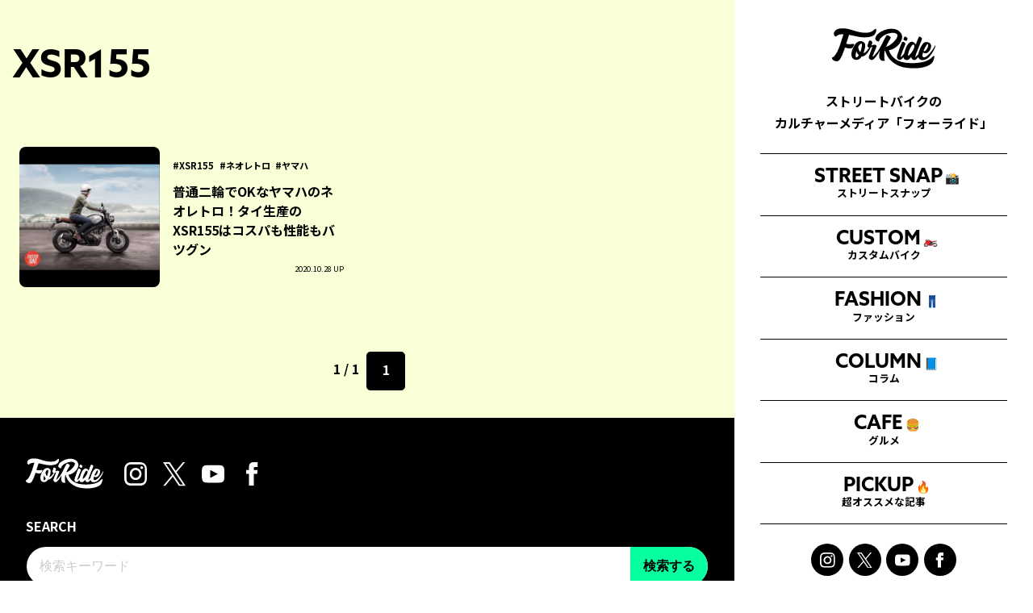

--- FILE ---
content_type: text/html; charset=UTF-8
request_url: https://forride.jp/tag/xsr155
body_size: 11356
content:
<!DOCTYPE html>
<html lang="ja">
<head>
<meta charset="UTF-8">
<meta http-equiv="Content-Type" content="text/html; charset=utf-8" />
<meta name="viewport" content="width=device-width" />
<meta name="google-site-verification" content="rxPC9TY5KqsDmzrOcksNbP699ceQTrscAKg7sWvUV1k" />
<meta name="robots" content="max-image-preview:large">
<link rel="alternate" type="application/rss+xml" href="https://forride.jp/feed">
<title>  XSR155ストリートバイクのカルチャーメディア | forRide(フォーライド)</title>
<link rel="pingback" href="https://forride.jp/xmlrpc.php">
<meta name='robots' content='max-image-preview:large' />
	<style>img:is([sizes="auto" i], [sizes^="auto," i]) { contain-intrinsic-size: 3000px 1500px }</style>
	<link rel='dns-prefetch' href='//www.googletagmanager.com' />
<link rel='dns-prefetch' href='//stats.wp.com' />
<link rel='dns-prefetch' href='//pagead2.googlesyndication.com' />
<script type="text/javascript" id="wpp-js" src="https://forride.jp/wp-content/plugins/wordpress-popular-posts/assets/js/wpp.js?ver=7.3.3" data-sampling="1" data-sampling-rate="100" data-api-url="https://forride.jp/wp-json/wordpress-popular-posts" data-post-id="0" data-token="3c10542699" data-lang="0" data-debug="1"></script>
<link rel="alternate" type="application/rss+xml" title="ストリートバイクのカルチャーメディア | forRide(フォーライド) &raquo; XSR155 タグのフィード" href="https://forride.jp/tag/xsr155/feed" />
<script type="text/javascript">
/* <![CDATA[ */
window._wpemojiSettings = {"baseUrl":"https:\/\/s.w.org\/images\/core\/emoji\/16.0.1\/72x72\/","ext":".png","svgUrl":"https:\/\/s.w.org\/images\/core\/emoji\/16.0.1\/svg\/","svgExt":".svg","source":{"concatemoji":"https:\/\/forride.jp\/wp-includes\/js\/wp-emoji-release.min.js?ver=6.8.3"}};
/*! This file is auto-generated */
!function(s,n){var o,i,e;function c(e){try{var t={supportTests:e,timestamp:(new Date).valueOf()};sessionStorage.setItem(o,JSON.stringify(t))}catch(e){}}function p(e,t,n){e.clearRect(0,0,e.canvas.width,e.canvas.height),e.fillText(t,0,0);var t=new Uint32Array(e.getImageData(0,0,e.canvas.width,e.canvas.height).data),a=(e.clearRect(0,0,e.canvas.width,e.canvas.height),e.fillText(n,0,0),new Uint32Array(e.getImageData(0,0,e.canvas.width,e.canvas.height).data));return t.every(function(e,t){return e===a[t]})}function u(e,t){e.clearRect(0,0,e.canvas.width,e.canvas.height),e.fillText(t,0,0);for(var n=e.getImageData(16,16,1,1),a=0;a<n.data.length;a++)if(0!==n.data[a])return!1;return!0}function f(e,t,n,a){switch(t){case"flag":return n(e,"\ud83c\udff3\ufe0f\u200d\u26a7\ufe0f","\ud83c\udff3\ufe0f\u200b\u26a7\ufe0f")?!1:!n(e,"\ud83c\udde8\ud83c\uddf6","\ud83c\udde8\u200b\ud83c\uddf6")&&!n(e,"\ud83c\udff4\udb40\udc67\udb40\udc62\udb40\udc65\udb40\udc6e\udb40\udc67\udb40\udc7f","\ud83c\udff4\u200b\udb40\udc67\u200b\udb40\udc62\u200b\udb40\udc65\u200b\udb40\udc6e\u200b\udb40\udc67\u200b\udb40\udc7f");case"emoji":return!a(e,"\ud83e\udedf")}return!1}function g(e,t,n,a){var r="undefined"!=typeof WorkerGlobalScope&&self instanceof WorkerGlobalScope?new OffscreenCanvas(300,150):s.createElement("canvas"),o=r.getContext("2d",{willReadFrequently:!0}),i=(o.textBaseline="top",o.font="600 32px Arial",{});return e.forEach(function(e){i[e]=t(o,e,n,a)}),i}function t(e){var t=s.createElement("script");t.src=e,t.defer=!0,s.head.appendChild(t)}"undefined"!=typeof Promise&&(o="wpEmojiSettingsSupports",i=["flag","emoji"],n.supports={everything:!0,everythingExceptFlag:!0},e=new Promise(function(e){s.addEventListener("DOMContentLoaded",e,{once:!0})}),new Promise(function(t){var n=function(){try{var e=JSON.parse(sessionStorage.getItem(o));if("object"==typeof e&&"number"==typeof e.timestamp&&(new Date).valueOf()<e.timestamp+604800&&"object"==typeof e.supportTests)return e.supportTests}catch(e){}return null}();if(!n){if("undefined"!=typeof Worker&&"undefined"!=typeof OffscreenCanvas&&"undefined"!=typeof URL&&URL.createObjectURL&&"undefined"!=typeof Blob)try{var e="postMessage("+g.toString()+"("+[JSON.stringify(i),f.toString(),p.toString(),u.toString()].join(",")+"));",a=new Blob([e],{type:"text/javascript"}),r=new Worker(URL.createObjectURL(a),{name:"wpTestEmojiSupports"});return void(r.onmessage=function(e){c(n=e.data),r.terminate(),t(n)})}catch(e){}c(n=g(i,f,p,u))}t(n)}).then(function(e){for(var t in e)n.supports[t]=e[t],n.supports.everything=n.supports.everything&&n.supports[t],"flag"!==t&&(n.supports.everythingExceptFlag=n.supports.everythingExceptFlag&&n.supports[t]);n.supports.everythingExceptFlag=n.supports.everythingExceptFlag&&!n.supports.flag,n.DOMReady=!1,n.readyCallback=function(){n.DOMReady=!0}}).then(function(){return e}).then(function(){var e;n.supports.everything||(n.readyCallback(),(e=n.source||{}).concatemoji?t(e.concatemoji):e.wpemoji&&e.twemoji&&(t(e.twemoji),t(e.wpemoji)))}))}((window,document),window._wpemojiSettings);
/* ]]> */
</script>
<style id='wp-emoji-styles-inline-css' type='text/css'>

	img.wp-smiley, img.emoji {
		display: inline !important;
		border: none !important;
		box-shadow: none !important;
		height: 1em !important;
		width: 1em !important;
		margin: 0 0.07em !important;
		vertical-align: -0.1em !important;
		background: none !important;
		padding: 0 !important;
	}
</style>
<link rel='stylesheet' id='wp-block-library-css' href='https://forride.jp/wp-includes/css/dist/block-library/style.min.css?ver=6.8.3' type='text/css' media='all' />
<style id='classic-theme-styles-inline-css' type='text/css'>
/*! This file is auto-generated */
.wp-block-button__link{color:#fff;background-color:#32373c;border-radius:9999px;box-shadow:none;text-decoration:none;padding:calc(.667em + 2px) calc(1.333em + 2px);font-size:1.125em}.wp-block-file__button{background:#32373c;color:#fff;text-decoration:none}
</style>
<link rel='stylesheet' id='mediaelement-css' href='https://forride.jp/wp-includes/js/mediaelement/mediaelementplayer-legacy.min.css?ver=4.2.17' type='text/css' media='all' />
<link rel='stylesheet' id='wp-mediaelement-css' href='https://forride.jp/wp-includes/js/mediaelement/wp-mediaelement.min.css?ver=6.8.3' type='text/css' media='all' />
<style id='jetpack-sharing-buttons-style-inline-css' type='text/css'>
.jetpack-sharing-buttons__services-list{display:flex;flex-direction:row;flex-wrap:wrap;gap:0;list-style-type:none;margin:5px;padding:0}.jetpack-sharing-buttons__services-list.has-small-icon-size{font-size:12px}.jetpack-sharing-buttons__services-list.has-normal-icon-size{font-size:16px}.jetpack-sharing-buttons__services-list.has-large-icon-size{font-size:24px}.jetpack-sharing-buttons__services-list.has-huge-icon-size{font-size:36px}@media print{.jetpack-sharing-buttons__services-list{display:none!important}}.editor-styles-wrapper .wp-block-jetpack-sharing-buttons{gap:0;padding-inline-start:0}ul.jetpack-sharing-buttons__services-list.has-background{padding:1.25em 2.375em}
</style>
<style id='global-styles-inline-css' type='text/css'>
:root{--wp--preset--aspect-ratio--square: 1;--wp--preset--aspect-ratio--4-3: 4/3;--wp--preset--aspect-ratio--3-4: 3/4;--wp--preset--aspect-ratio--3-2: 3/2;--wp--preset--aspect-ratio--2-3: 2/3;--wp--preset--aspect-ratio--16-9: 16/9;--wp--preset--aspect-ratio--9-16: 9/16;--wp--preset--color--black: #000000;--wp--preset--color--cyan-bluish-gray: #abb8c3;--wp--preset--color--white: #ffffff;--wp--preset--color--pale-pink: #f78da7;--wp--preset--color--vivid-red: #cf2e2e;--wp--preset--color--luminous-vivid-orange: #ff6900;--wp--preset--color--luminous-vivid-amber: #fcb900;--wp--preset--color--light-green-cyan: #7bdcb5;--wp--preset--color--vivid-green-cyan: #00d084;--wp--preset--color--pale-cyan-blue: #8ed1fc;--wp--preset--color--vivid-cyan-blue: #0693e3;--wp--preset--color--vivid-purple: #9b51e0;--wp--preset--gradient--vivid-cyan-blue-to-vivid-purple: linear-gradient(135deg,rgba(6,147,227,1) 0%,rgb(155,81,224) 100%);--wp--preset--gradient--light-green-cyan-to-vivid-green-cyan: linear-gradient(135deg,rgb(122,220,180) 0%,rgb(0,208,130) 100%);--wp--preset--gradient--luminous-vivid-amber-to-luminous-vivid-orange: linear-gradient(135deg,rgba(252,185,0,1) 0%,rgba(255,105,0,1) 100%);--wp--preset--gradient--luminous-vivid-orange-to-vivid-red: linear-gradient(135deg,rgba(255,105,0,1) 0%,rgb(207,46,46) 100%);--wp--preset--gradient--very-light-gray-to-cyan-bluish-gray: linear-gradient(135deg,rgb(238,238,238) 0%,rgb(169,184,195) 100%);--wp--preset--gradient--cool-to-warm-spectrum: linear-gradient(135deg,rgb(74,234,220) 0%,rgb(151,120,209) 20%,rgb(207,42,186) 40%,rgb(238,44,130) 60%,rgb(251,105,98) 80%,rgb(254,248,76) 100%);--wp--preset--gradient--blush-light-purple: linear-gradient(135deg,rgb(255,206,236) 0%,rgb(152,150,240) 100%);--wp--preset--gradient--blush-bordeaux: linear-gradient(135deg,rgb(254,205,165) 0%,rgb(254,45,45) 50%,rgb(107,0,62) 100%);--wp--preset--gradient--luminous-dusk: linear-gradient(135deg,rgb(255,203,112) 0%,rgb(199,81,192) 50%,rgb(65,88,208) 100%);--wp--preset--gradient--pale-ocean: linear-gradient(135deg,rgb(255,245,203) 0%,rgb(182,227,212) 50%,rgb(51,167,181) 100%);--wp--preset--gradient--electric-grass: linear-gradient(135deg,rgb(202,248,128) 0%,rgb(113,206,126) 100%);--wp--preset--gradient--midnight: linear-gradient(135deg,rgb(2,3,129) 0%,rgb(40,116,252) 100%);--wp--preset--font-size--small: 13px;--wp--preset--font-size--medium: 20px;--wp--preset--font-size--large: 36px;--wp--preset--font-size--x-large: 42px;--wp--preset--spacing--20: 0.44rem;--wp--preset--spacing--30: 0.67rem;--wp--preset--spacing--40: 1rem;--wp--preset--spacing--50: 1.5rem;--wp--preset--spacing--60: 2.25rem;--wp--preset--spacing--70: 3.38rem;--wp--preset--spacing--80: 5.06rem;--wp--preset--shadow--natural: 6px 6px 9px rgba(0, 0, 0, 0.2);--wp--preset--shadow--deep: 12px 12px 50px rgba(0, 0, 0, 0.4);--wp--preset--shadow--sharp: 6px 6px 0px rgba(0, 0, 0, 0.2);--wp--preset--shadow--outlined: 6px 6px 0px -3px rgba(255, 255, 255, 1), 6px 6px rgba(0, 0, 0, 1);--wp--preset--shadow--crisp: 6px 6px 0px rgba(0, 0, 0, 1);}:where(.is-layout-flex){gap: 0.5em;}:where(.is-layout-grid){gap: 0.5em;}body .is-layout-flex{display: flex;}.is-layout-flex{flex-wrap: wrap;align-items: center;}.is-layout-flex > :is(*, div){margin: 0;}body .is-layout-grid{display: grid;}.is-layout-grid > :is(*, div){margin: 0;}:where(.wp-block-columns.is-layout-flex){gap: 2em;}:where(.wp-block-columns.is-layout-grid){gap: 2em;}:where(.wp-block-post-template.is-layout-flex){gap: 1.25em;}:where(.wp-block-post-template.is-layout-grid){gap: 1.25em;}.has-black-color{color: var(--wp--preset--color--black) !important;}.has-cyan-bluish-gray-color{color: var(--wp--preset--color--cyan-bluish-gray) !important;}.has-white-color{color: var(--wp--preset--color--white) !important;}.has-pale-pink-color{color: var(--wp--preset--color--pale-pink) !important;}.has-vivid-red-color{color: var(--wp--preset--color--vivid-red) !important;}.has-luminous-vivid-orange-color{color: var(--wp--preset--color--luminous-vivid-orange) !important;}.has-luminous-vivid-amber-color{color: var(--wp--preset--color--luminous-vivid-amber) !important;}.has-light-green-cyan-color{color: var(--wp--preset--color--light-green-cyan) !important;}.has-vivid-green-cyan-color{color: var(--wp--preset--color--vivid-green-cyan) !important;}.has-pale-cyan-blue-color{color: var(--wp--preset--color--pale-cyan-blue) !important;}.has-vivid-cyan-blue-color{color: var(--wp--preset--color--vivid-cyan-blue) !important;}.has-vivid-purple-color{color: var(--wp--preset--color--vivid-purple) !important;}.has-black-background-color{background-color: var(--wp--preset--color--black) !important;}.has-cyan-bluish-gray-background-color{background-color: var(--wp--preset--color--cyan-bluish-gray) !important;}.has-white-background-color{background-color: var(--wp--preset--color--white) !important;}.has-pale-pink-background-color{background-color: var(--wp--preset--color--pale-pink) !important;}.has-vivid-red-background-color{background-color: var(--wp--preset--color--vivid-red) !important;}.has-luminous-vivid-orange-background-color{background-color: var(--wp--preset--color--luminous-vivid-orange) !important;}.has-luminous-vivid-amber-background-color{background-color: var(--wp--preset--color--luminous-vivid-amber) !important;}.has-light-green-cyan-background-color{background-color: var(--wp--preset--color--light-green-cyan) !important;}.has-vivid-green-cyan-background-color{background-color: var(--wp--preset--color--vivid-green-cyan) !important;}.has-pale-cyan-blue-background-color{background-color: var(--wp--preset--color--pale-cyan-blue) !important;}.has-vivid-cyan-blue-background-color{background-color: var(--wp--preset--color--vivid-cyan-blue) !important;}.has-vivid-purple-background-color{background-color: var(--wp--preset--color--vivid-purple) !important;}.has-black-border-color{border-color: var(--wp--preset--color--black) !important;}.has-cyan-bluish-gray-border-color{border-color: var(--wp--preset--color--cyan-bluish-gray) !important;}.has-white-border-color{border-color: var(--wp--preset--color--white) !important;}.has-pale-pink-border-color{border-color: var(--wp--preset--color--pale-pink) !important;}.has-vivid-red-border-color{border-color: var(--wp--preset--color--vivid-red) !important;}.has-luminous-vivid-orange-border-color{border-color: var(--wp--preset--color--luminous-vivid-orange) !important;}.has-luminous-vivid-amber-border-color{border-color: var(--wp--preset--color--luminous-vivid-amber) !important;}.has-light-green-cyan-border-color{border-color: var(--wp--preset--color--light-green-cyan) !important;}.has-vivid-green-cyan-border-color{border-color: var(--wp--preset--color--vivid-green-cyan) !important;}.has-pale-cyan-blue-border-color{border-color: var(--wp--preset--color--pale-cyan-blue) !important;}.has-vivid-cyan-blue-border-color{border-color: var(--wp--preset--color--vivid-cyan-blue) !important;}.has-vivid-purple-border-color{border-color: var(--wp--preset--color--vivid-purple) !important;}.has-vivid-cyan-blue-to-vivid-purple-gradient-background{background: var(--wp--preset--gradient--vivid-cyan-blue-to-vivid-purple) !important;}.has-light-green-cyan-to-vivid-green-cyan-gradient-background{background: var(--wp--preset--gradient--light-green-cyan-to-vivid-green-cyan) !important;}.has-luminous-vivid-amber-to-luminous-vivid-orange-gradient-background{background: var(--wp--preset--gradient--luminous-vivid-amber-to-luminous-vivid-orange) !important;}.has-luminous-vivid-orange-to-vivid-red-gradient-background{background: var(--wp--preset--gradient--luminous-vivid-orange-to-vivid-red) !important;}.has-very-light-gray-to-cyan-bluish-gray-gradient-background{background: var(--wp--preset--gradient--very-light-gray-to-cyan-bluish-gray) !important;}.has-cool-to-warm-spectrum-gradient-background{background: var(--wp--preset--gradient--cool-to-warm-spectrum) !important;}.has-blush-light-purple-gradient-background{background: var(--wp--preset--gradient--blush-light-purple) !important;}.has-blush-bordeaux-gradient-background{background: var(--wp--preset--gradient--blush-bordeaux) !important;}.has-luminous-dusk-gradient-background{background: var(--wp--preset--gradient--luminous-dusk) !important;}.has-pale-ocean-gradient-background{background: var(--wp--preset--gradient--pale-ocean) !important;}.has-electric-grass-gradient-background{background: var(--wp--preset--gradient--electric-grass) !important;}.has-midnight-gradient-background{background: var(--wp--preset--gradient--midnight) !important;}.has-small-font-size{font-size: var(--wp--preset--font-size--small) !important;}.has-medium-font-size{font-size: var(--wp--preset--font-size--medium) !important;}.has-large-font-size{font-size: var(--wp--preset--font-size--large) !important;}.has-x-large-font-size{font-size: var(--wp--preset--font-size--x-large) !important;}
:where(.wp-block-post-template.is-layout-flex){gap: 1.25em;}:where(.wp-block-post-template.is-layout-grid){gap: 1.25em;}
:where(.wp-block-columns.is-layout-flex){gap: 2em;}:where(.wp-block-columns.is-layout-grid){gap: 2em;}
:root :where(.wp-block-pullquote){font-size: 1.5em;line-height: 1.6;}
</style>
<link rel='stylesheet' id='contact-form-7-css' href='https://forride.jp/wp-content/plugins/contact-form-7/includes/css/styles.css?ver=6.1.1' type='text/css' media='all' />
<link rel='stylesheet' id='ez-toc-css' href='https://forride.jp/wp-content/plugins/easy-table-of-contents/assets/css/screen.min.css?ver=2.0.76' type='text/css' media='all' />
<style id='ez-toc-inline-css' type='text/css'>
div#ez-toc-container .ez-toc-title {font-size: 120%;}div#ez-toc-container .ez-toc-title {font-weight: 500;}div#ez-toc-container ul li , div#ez-toc-container ul li a {font-size: 95%;}div#ez-toc-container ul li , div#ez-toc-container ul li a {font-weight: 500;}div#ez-toc-container nav ul ul li {font-size: 90%;}
.ez-toc-container-direction {direction: ltr;}.ez-toc-counter ul {direction: ltr;counter-reset: item ;}.ez-toc-counter nav ul li a::before {content: counter(item, numeric) '. ';margin-right: .2em; counter-increment: item;flex-grow: 0;flex-shrink: 0;float: left; }.ez-toc-widget-direction {direction: ltr;}.ez-toc-widget-container ul {direction: ltr;counter-reset: item ;}.ez-toc-widget-container nav ul li a::before {content: counter(item, numeric) '. ';margin-right: .2em; counter-increment: item;flex-grow: 0;flex-shrink: 0;float: left; }
</style>
<link rel='stylesheet' id='wordpress-popular-posts-css-css' href='https://forride.jp/wp-content/plugins/wordpress-popular-posts/assets/css/wpp.css?ver=7.3.3' type='text/css' media='all' />
<link rel='stylesheet' id='wp-pagenavi-css' href='https://forride.jp/wp-content/plugins/wp-pagenavi/pagenavi-css.css?ver=2.70' type='text/css' media='all' />

<!-- Site Kit によって追加された Google タグ（gtag.js）スニペット -->
<!-- Google アナリティクス スニペット (Site Kit が追加) -->
<script type="text/javascript" src="https://www.googletagmanager.com/gtag/js?id=G-C4XHM2KBW6" id="google_gtagjs-js" async></script>
<script type="text/javascript" id="google_gtagjs-js-after">
/* <![CDATA[ */
window.dataLayer = window.dataLayer || [];function gtag(){dataLayer.push(arguments);}
gtag("set","linker",{"domains":["forride.jp"]});
gtag("js", new Date());
gtag("set", "developer_id.dZTNiMT", true);
gtag("config", "G-C4XHM2KBW6");
/* ]]> */
</script>
<link rel="https://api.w.org/" href="https://forride.jp/wp-json/" /><link rel="alternate" title="JSON" type="application/json" href="https://forride.jp/wp-json/wp/v2/tags/2755" /><link rel="EditURI" type="application/rsd+xml" title="RSD" href="https://forride.jp/xmlrpc.php?rsd" />
<meta name="generator" content="WordPress 6.8.3" />
<meta name="generator" content="Site Kit by Google 1.161.0" />	<style>img#wpstats{display:none}</style>
		            <style id="wpp-loading-animation-styles">@-webkit-keyframes bgslide{from{background-position-x:0}to{background-position-x:-200%}}@keyframes bgslide{from{background-position-x:0}to{background-position-x:-200%}}.wpp-widget-block-placeholder,.wpp-shortcode-placeholder{margin:0 auto;width:60px;height:3px;background:#dd3737;background:linear-gradient(90deg,#dd3737 0%,#571313 10%,#dd3737 100%);background-size:200% auto;border-radius:3px;-webkit-animation:bgslide 1s infinite linear;animation:bgslide 1s infinite linear}</style>
            
<!-- Site Kit が追加した Google AdSense メタタグ -->
<meta name="google-adsense-platform-account" content="ca-host-pub-2644536267352236">
<meta name="google-adsense-platform-domain" content="sitekit.withgoogle.com">
<!-- Site Kit が追加した End Google AdSense メタタグ -->

<!-- Google AdSense スニペット (Site Kit が追加) -->
<script type="text/javascript" async="async" src="https://pagead2.googlesyndication.com/pagead/js/adsbygoogle.js?client=ca-pub-2185262063861903&amp;host=ca-host-pub-2644536267352236" crossorigin="anonymous"></script>

<!-- (ここまで) Google AdSense スニペット (Site Kit が追加) -->
<link rel="icon" href="https://forride.jp/wp-content/uploads/2024/08/cropped-favicon-32x32.jpg" sizes="32x32" />
<link rel="icon" href="https://forride.jp/wp-content/uploads/2024/08/cropped-favicon-192x192.jpg" sizes="192x192" />
<link rel="apple-touch-icon" href="https://forride.jp/wp-content/uploads/2024/08/cropped-favicon-180x180.jpg" />
<meta name="msapplication-TileImage" content="https://forride.jp/wp-content/uploads/2024/08/cropped-favicon-270x270.jpg" />

<!-- FONT ----------------->
<link rel="preconnect" href="https://fonts.googleapis.com">
<link rel="preconnect" href="https://fonts.gstatic.com" crossorigin>
<link href="https://fonts.googleapis.com/css2?family=Noto+Sans+JP:wght@100..900&display=swap" rel="stylesheet">
<link href="https://fonts.googleapis.com/css2?family=Oswald:wght@200..700&display=swap" rel="stylesheet">
<link rel="stylesheet" href="https://use.typekit.net/vrs0pxc.css">

<!-- CSS ------------------>
<link rel="stylesheet" href="https://forride.jp/wp-content/themes/forride_2024/style.css">
<link rel="stylesheet" href="https://forride.jp/wp-content/themes/forride_2024/css/content.css?1">
<link rel="stylesheet" href="https://forride.jp/wp-content/themes/forride_2024/css/pc.css?1">

<!-- JS ------------------->
<script src="https://code.jquery.com/jquery-3.7.1.min.js" integrity="sha256-/JqT3SQfawRcv/BIHPThkBvs0OEvtFFmqPF/lYI/Cxo=" crossorigin="anonymous"></script>
<script src="https://forride.jp/wp-content/themes/forride_2024/js/common.js?8"></script>
<script defer src="https://forride.jp/wp-content/themes/forride_2024/js/slick.js"></script>
<link rel="stylesheet" href="https://forride.jp/wp-content/themes/forride_2024/js/slick.css">
<link rel="stylesheet" href="https://forride.jp/wp-content/themes/forride_2024/js/slick-theme.css">
<script src="https://unpkg.com/scrollreveal"></script>

<script>window.googletag = window.googletag || {cmd: []};
googletag.cmd.push(function() {
googletag.defineSlot('/21153358,22569244943/99738', [[1, 1], [300, 250], [336, 280]], 'div-gpt-ad-1598255985299-0').addService(googletag.pubads());
googletag.defineSlot('/21153358,22569244943/99739', [[1, 1], [300, 600]], 'div-gpt-ad-1598256012219-0').addService(googletag.pubads());
googletag.defineSlot('/21153358,22569244943/99740', [[1, 1], [300, 250], [336, 280]], 'div-gpt-ad-1598256039685-0').addService(googletag.pubads());
googletag.defineSlot('/21153358,22569244943/99741', [[1, 1], [300, 250], [336, 280]], 'div-gpt-ad-1598256066764-0').addService(googletag.pubads());
googletag.defineSlot('/21153358,22569244943/99742', [[1, 1], [300, 250], [336, 280]], 'div-gpt-ad-1598256096516-0').addService(googletag.pubads());
googletag.defineSlot('/21153358,22569244943/99743', [[1, 1], [300, 250], [336, 280]], 'div-gpt-ad-1598256120826-0').addService(googletag.pubads());
googletag.defineSlot('/21153358,22569244943/99744', [[1, 1], [300, 250], [336, 280]], 'div-gpt-ad-1598256149040-0').addService(googletag.pubads());
googletag.defineSlot('/21153358,22569244943/99745', [[1, 1], [300, 250], [336, 280]], 'div-gpt-ad-1598256176704-0').addService(googletag.pubads());
googletag.defineSlot('/21153358,22569244943/99746', [[1, 1], [300, 250], [336, 280]], 'div-gpt-ad-1598256210526-0').addService(googletag.pubads());
googletag.defineSlot('/21153358,22569244943/99747', [[1, 1], [300, 250], [336, 280]], 'div-gpt-ad-1598256248882-0').addService(googletag.pubads());
googletag.defineSlot('/21153358,22569244943/99748', [[1, 1], [300, 250], [336, 280]], 'div-gpt-ad-1598256277109-0').addService(googletag.pubads());
googletag.defineSlot('/21153358,22569244943/99749', [[1, 1], [300, 250], [336, 280]], 'div-gpt-ad-1598256304347-0').addService(googletag.pubads());
googletag.defineSlot('/21153358,22569244943/99750', [[1, 1], [300, 250], [336, 280]], 'div-gpt-ad-1598256333031-0').addService(googletag.pubads());
googletag.pubads().enableSingleRequest();
googletag.enableServices();
});</script>

<script type="text/javascript">
    (function() {
        var pa = document.createElement('script'); pa.type = 'text/javascript'; pa.charset = "utf-8"; pa.async = true;
        pa.src = window.location.protocol + "//api.popin.cc/searchbox/forride.js";
        var s = document.getElementsByTagName('script')[0]; s.parentNode.insertBefore(pa, s);
    })();
</script>

<meta name="p:domain_verify" content="421275f9825453ee061c2d5ad982c154"/>
<meta name="facebook-domain-verification" content="uyztktv116us2viszu5gefxpkx07gn" />

<script src="https://cdn.onesignal.com/sdks/OneSignalSDK.js" async=""></script>
<script>
  window.OneSignal = window.OneSignal || [];
  OneSignal.push(function() {
    OneSignal.init({
      appId: "6e84fca8-e433-4b58-ae1d-481ebb5bd152",
    });
  });
</script>
</head>

<body class="archive tag tag-xsr155 tag-2755 wp-theme-forride_2024 is-slide group-blog" id="page-animate__">
<div id="fb-root"></div>

<script>$(function(d, s, id) {
  var js, fjs = d.getElementsByTagName(s)[0];
  if (d.getElementById(id)) return;
  js = d.createElement(s); js.id = id;
  js.src = 'https://connect.facebook.net/ja_JP/sdk.js#xfbml=1&version=v3.2&appId=1878236072294045';
  fjs.parentNode.insertBefore(js, fjs);
}(document, 'script', 'facebook-jssdk'));</script>
<script>
  fbq('track', 'SubmitApplication');
</script>

<div id="wrapper">
    <div class="mask menu" onclick="Menu.Swap()"></div>
    <header id="header">
        <h1>
            <a href="https://forride.jp">
                                    <img src="https://forride.jp/wp-content/themes/forride_2024/images/logo.svg" alt="ストリートバイクのカルチャーメディア | forRide(フォーライド)">
                            </a>
        </h1>
        <div class="menu-trigger" onclick="Menu.Swap()">
            <div>
                <span></span>
                <span></span>
                <span></span>
            </div>
        </div>
        <nav id="nav">
            <div class="content">
                <h1><a href="https://forride.jp"><img src="https://forride.jp/wp-content/themes/forride_2024/images/logo.svg" alt="ストリートバイクのカルチャーメディア | forRide(フォーライド)"></a></h1>
                <p>ストリートバイクの<br>カルチャーメディア「フォーライド」</p>
                <div class="nav-list">
                    <ul class="menu">
    <li class="nav-snap">
        <a href="https://forride.jp/category/snap/"><span>STREET SNAP<i class="emoji">📸</i></span><small>ストリートスナップ</small></a>
    </li>
    <li class="nav-custom">
        <a href="https://forride.jp/category/custom/"><span>CUSTOM<i class="emoji">🏍</i></span><small>カスタムバイク</small></a>
    </li>
    <li class="nav-fashion">
        <a href="https://forride.jp/category/fashion/"><span>FASHION<i class="emoji">👖</i></span><small>ファッション</small></a>
    </li>
    <li class="nav-column">
        <a href="https://forride.jp/category/column/"><span>COLUMN<i class="emoji">📘</i></span><small>コラム</small></a>
    </li>
    <li class="nav-eat">
        <a href="https://forride.jp/category/eat/"><span>CAFE<i class="emoji">🍔</i></span><small>グルメ</small></a>
    </li>
    <li class="nav-pickup">
        <a href="https://forride.jp/category/pickup/"><span>PICKUP<i class="emoji">🔥</i></span><small>超オススメな記事</small></a>
    </li>
    <!--li class="nav-event">
        <a href="https://forride.jp/category/event/"><span>EVENT<i class="emoji">🗓️</i></span><small>イベント</small></a>
    </li-->
</ul>                </div>
                <div class="sns">
                    <ul>
                        <li><a target="_blank" href="https://www.instagram.com/for4ride/" title="ストリートバイクのカルチャーメディア | forRide(フォーライド) Instagram"><img src="https://forride.jp/wp-content/themes/forride_2024/images/icon-instagram.svg" alt="ストリートバイクのカルチャーメディア | forRide(フォーライド) Instagram"></a></li>
                        <li><a target="_blank" href="https://x.com/for4ride" title="ストリートバイクのカルチャーメディア | forRide(フォーライド) X"><img src="https://forride.jp/wp-content/themes/forride_2024/images/icon-x.svg" alt="ストリートバイクのカルチャーメディア | forRide(フォーライド) X"></a></li>
                        <li><a target="_blank" href="https://www.youtube.com/channel/UCHPsd2LZqY1lBbi0Yif2x-g" title="ストリートバイクのカルチャーメディア | forRide(フォーライド) YouTube"><img src="https://forride.jp/wp-content/themes/forride_2024/images/icon-youtube.svg" alt="ストリートバイクのカルチャーメディア | forRide(フォーライド) YouTube"></a></li>
                        <li><a target="_blank" href="https://www.facebook.com/forridemedia" title="ストリートバイクのカルチャーメディア | forRide(フォーライド) Facebook"><img src="https://forride.jp/wp-content/themes/forride_2024/images/icon-facebook.svg" alt="ストリートバイクのカルチャーメディア | forRide(フォーライド) Facebook"></a></li>
                    </ul>
                </div>
                <div class="search"><div class="searchform">
	<form method="get" id="searchform" class="" action="https://forride.jp">
		<button id="searchsubmit" type="submit">検索する</button>
		<input type="search" class="field" name="s" id="s" placeholder="検索キーワード" value="">
		<input type="hidden" value="post" name="post_type" id="post_type">
	</form>
</div></div>
                <!--div class="tags">
                    <ul class="tags-list">
	<li><a href="https://forride.jp/tag/honda">ホンダ</a></li>
	<li><a href="https://forride.jp/tag/yamaha">ヤマハ</a></li>
	<li><a href="https://forride.jp/tag/kawasaki">カワサキ</a></li>
	<li><a href="https://forride.jp/tag/suzuki">スズキ</a></li>
	<li><a href="https://forride.jp/tag/bmw-motorrad">BMWモトラッド</a></li>
	<li><a href="https://forride.jp/tag/harley-davidson">ハーレー</a></li>
	<li><a href="https://forride.jp/tag/ducati">ドゥカティ</a></li>
	<li><a href="https://forride.jp/tag/triumph">トライアンフ</a></li>
	<li><a href="https://forride.jp/tag/moto-guzzi">モトグッツィ</a></li>
	<li><a href="https://forride.jp/tag/ベスパ">ベスパ</a></li>
	<li><a href="https://forride.jp/tag/ktm">KTM</a></li>
	<li><a href="https://forride.jp/tag/mv-agsta">MVアグスタ</a></li>
	<li><a href="https://forride.jp/tag/royal-enfield">ロイヤルエンフィールド</a></li>
	<li><a href="https://forride.jp/tag/husqvarna">ハスクバーナ</a></li>
	<li><a href="https://forride.jp/tag/norton">ノートン</a></li>
	
	<li><a href="https://forride.jp/tag/ツーリング">ツーリング</a></li>
	<li><a href="https://forride.jp/tag/バイク初心者">バイク初心者</a></li>
	<li><a href="https://forride.jp/tag/イベント">イベント</a></li>
	<li><a href="https://forride.jp/tag/電動バイク">電動バイク</a></li>
	<li><a href="https://forride.jp/tag/オフロード">オフロード</a></li>
	<li><a href="https://forride.jp/tag/カフェレーサー">カフェレーサー</a></li>
	<li><a href="https://forride.jp/tag/スクーター">スクーター</a></li>
	<li><a href="https://forride.jp/tag/メンテナンス">メンテナンス</a></li>
	<li><a href="https://forride.jp/tag/ビンテージ">ビンテージ</a></li>
	<li><a href="https://forride.jp/tag/ヘルメット">ヘルメット</a></li>
	<li><a href="https://forride.jp/tag/スーパースポーツ">スーパースポーツ</a></li>
	<li><a href="https://forride.jp/tag/キャンプ">キャンプ</a></li>
	<li><a href="https://forride.jp/tag/オシャレ">オシャレ</a></li>
	<li><a href="https://forride.jp/tag/スクランブラー">スクランブラー</a></li>
	<li><a href="https://forride.jp/tag/アウトドア">アウトドア</a></li>
	<li><a href="https://forride.jp/tag/DIY">DIY</a></li>
	<li><a href="https://forride.jp/tag/クラシック">クラシック</a></li>
	<li><a href="https://forride.jp/tag/旧車">旧車</a></li>
	<li><a href="https://forride.jp/tag/タイヤ">タイヤ</a></li>
	<li><a href="https://forride.jp/tag/アメリカン">アメリカン</a></li>
	<li><a href="https://forride.jp/tag/レストア">レストア</a></li>
	<li><a href="https://forride.jp/tag/ツアラー">ツアラー</a></li>
	<li><a href="https://forride.jp/tag/ネオレトロ">ネオレトロ</a></li>
	<li><a href="https://forride.jp/tag/バイカー">バイカー</a></li>
</ul>                </div-->
            </div>
        </nav>
    </header>

    <main id="main">

<article id="archive">
  <div class="content">
      <header>
                        <h2>XSR155</h2>
                              </header>
                            <div class="article-list">
              <ul>
                                    
                      <li class="">
    <article class="old">
        <a href="https://forride.jp/column/xsr155">
            <div class="image">
                <div class="thumbnail square">
                    <div>
                                                    <img width="774" height="580" src="https://forride.jp/wp-content/uploads/2020/10/be1027f640d34f19f7afb347a3818d9b-e1603793793717-774x580.jpg" class="attachment-large size-large wp-post-image" alt="普通二輪でOKなヤマハのネオレトロ！タイ生産のXSR155はコスパも性能もバツグン" decoding="async" loading="eager" />                                            </div>
                </div>
            </div>
            <header>
                <div class="tags">
                                                                    <span>XSR155</span>
                                                        <span>ネオレトロ</span>
                                                        <span>ヤマハ</span>
                                                <!--span>#コラム</span-->
                </div>
                <h3>普通二輪でOKなヤマハのネオレトロ！タイ生産のXSR155はコスパも性能もバツグン</h3>
                <time>2020.10.28 UP</time>
            </header>
        </a>
    </article>
</li>
                                </ul>
          </div>
          <div class='wp-pagenavi' role='navigation'>
<span class='pages'>1 / 1</span><span aria-current='page' class='current'>1</span>
</div>        </div>
</article>

</main>

<section class="newsletter">
    <div class="content">
        <header class="title">
            <h2>NEWSLETTER<i class="emoji">📰</i></h2>
        </header>
        <p>ニュースレターに登録すると小話が聞けます！</p>
        <div>MailPoet 後で入れる</div>
        <span>ご登録頂くと、弊社のプライバシーポリシーとメールマガジンの配信に同意したことになります。</span>
    </div>
</section>

</div><!-- /wrapper -->

<footer id="footer">
	<div class="content">
        <div class="footer-logo">
            <div class="logo">
                <img src="https://forride.jp/wp-content/themes/forride_2024/images/logo-w.svg" alt="ストリートバイクのカルチャーメディア | forRide(フォーライド)">
            </div>
            <div class="sns">
                <ul>
                    <li><a target="_blank" href="https://www.instagram.com/for4ride/" title="ストリートバイクのカルチャーメディア | forRide(フォーライド) Instagram"><img src="https://forride.jp/wp-content/themes/forride_2024/images/icon-instagram.svg" alt="ストリートバイクのカルチャーメディア | forRide(フォーライド) Instagram"></a></li>
                    <li><a target="_blank" href="https://x.com/for4ride" title="ストリートバイクのカルチャーメディア | forRide(フォーライド) X"><img src="https://forride.jp/wp-content/themes/forride_2024/images/icon-x.svg" alt="ストリートバイクのカルチャーメディア | forRide(フォーライド) X"></a></li>
                    <li><a target="_blank" href="https://www.youtube.com/channel/UCHPsd2LZqY1lBbi0Yif2x-g" title="ストリートバイクのカルチャーメディア | forRide(フォーライド) YouTube"><img src="https://forride.jp/wp-content/themes/forride_2024/images/icon-youtube.svg" alt="ストリートバイクのカルチャーメディア | forRide(フォーライド) YouTube"></a></li>
                    <li><a target="_blank" href="https://www.facebook.com/forridemedia" title="ストリートバイクのカルチャーメディア | forRide(フォーライド) Facebook"><img src="https://forride.jp/wp-content/themes/forride_2024/images/icon-facebook.svg" alt="ストリートバイクのカルチャーメディア | forRide(フォーライド) Facebook"></a></li>
                </ul>
            </div>
        </div>
		<div class="nav">
            <dl>
                <dt>SEARCH</dt>
                <dd><div class="searchform">
	<form method="get" id="searchform" class="" action="https://forride.jp">
		<button id="searchsubmit" type="submit">検索する</button>
		<input type="search" class="field" name="s" id="s" placeholder="検索キーワード" value="">
		<input type="hidden" value="post" name="post_type" id="post_type">
	</form>
</div></dd>
            </dl>
            <dl>
                <dt>CATEGORY</dt>
                <dd><ul class="menu">
    <li class="nav-snap">
        <a href="https://forride.jp/category/snap/"><span>STREET SNAP<i class="emoji">📸</i></span><small>ストリートスナップ</small></a>
    </li>
    <li class="nav-custom">
        <a href="https://forride.jp/category/custom/"><span>CUSTOM<i class="emoji">🏍</i></span><small>カスタムバイク</small></a>
    </li>
    <li class="nav-fashion">
        <a href="https://forride.jp/category/fashion/"><span>FASHION<i class="emoji">👖</i></span><small>ファッション</small></a>
    </li>
    <li class="nav-column">
        <a href="https://forride.jp/category/column/"><span>COLUMN<i class="emoji">📘</i></span><small>コラム</small></a>
    </li>
    <li class="nav-eat">
        <a href="https://forride.jp/category/eat/"><span>CAFE<i class="emoji">🍔</i></span><small>グルメ</small></a>
    </li>
    <li class="nav-pickup">
        <a href="https://forride.jp/category/pickup/"><span>PICKUP<i class="emoji">🔥</i></span><small>超オススメな記事</small></a>
    </li>
    <!--li class="nav-event">
        <a href="https://forride.jp/category/event/"><span>EVENT<i class="emoji">🗓️</i></span><small>イベント</small></a>
    </li-->
</ul></dd>
            </dl>
			<ul class="sub">
				<li><a href="https://forride.jp/about">forRideについて</a></li>
				<li><a href="https://forride.jp/adv">プレス・広告掲載について</a></li>
				<li><a href="https://forride.jp/privacy">プライバシーポリシー</a></li>
				<li><a href="https://forride.jp/term">利用規約</a></li>
				<li><a href="https://forride.jp/company">運営会社</a></li>
			</ul>
		</div><!-- /nav -->
		<span class="copyright">© 2026 StartLine Inc.</span>
	</div>
</footer>

<!--
<script src="https://sdk.push7.jp/v2/p7sdk.js"></script>
<script>
p7.init("a5999fe3946b4b669c5477b3092363d2");
</script>
-->

<!-- Taboola タグ -->
<script type="text/javascript">
  window._taboola = window._taboola || [];
  _taboola.push({flush: true});
</script>

<script type="text/javascript">
/*
$(function(){
    $('.slider-for').slick({
        slidesToShow: 1,
        slidesToScroll: 1,
        arrows: false,
        fade: true,
        autoplaySpeed: 3000,
        autoplay: true,
        asNavFor: '.slider-nav',
        responsive: [{
            breakpoint: 767,
            settings: {
                slidesToShow: 2,
                fade: false,
                asNavFor: false,
            }
        }]
    });
    $('.slider-nav').slick({
        slidesToShow: 6,
        slidesToScroll: 1,
        asNavFor: '.slider-for',
        //dots: true,
        //centerMode: true,
        focusOnSelect: true
    });
});

$(window).load(function(){

    $('.pickup .slider').slick({
        slidesToShow: 5,
        autoplaySpeed: 3000,
        //autoplay: true,
        infinite: true,
        touchThreshold: 10,
        responsive: [{
            breakpoint: 767,
            settings: {
                slidesToShow: 1,
                centerMode: true
            }
        }]
    });
    $('.ranking .article-list ul').slick({
        slidesToShow: 5,
        autoplaySpeed: 3000,
        //autoplay: true,
        infinite: true,
        touchThreshold: 10,
        responsive: [{
            breakpoint: 767,
            settings: {
                slidesToShow: 1,
                centerMode: true
            }
        }]
    });

    $('.tags ul').slick({
        autoplay: true,
        autoplaySpeed: 0,
        arrows: false,
        cssEase: 'linear',
        infinite: true,
        speed: 2000,
        slidesToShow: 1,
        variableWidth: true,
        pauseOnFocus: false,
        pauseOnHover: false,
    });

});
*/
</script>

<script type="speculationrules">
{"prefetch":[{"source":"document","where":{"and":[{"href_matches":"\/*"},{"not":{"href_matches":["\/wp-*.php","\/wp-admin\/*","\/wp-content\/uploads\/*","\/wp-content\/*","\/wp-content\/plugins\/*","\/wp-content\/themes\/forride_2024\/*","\/*\\?(.+)"]}},{"not":{"selector_matches":"a[rel~=\"nofollow\"]"}},{"not":{"selector_matches":".no-prefetch, .no-prefetch a"}}]},"eagerness":"conservative"}]}
</script>
<script type="text/javascript" src="https://forride.jp/wp-includes/js/dist/hooks.min.js?ver=4d63a3d491d11ffd8ac6" id="wp-hooks-js"></script>
<script type="text/javascript" src="https://forride.jp/wp-includes/js/dist/i18n.min.js?ver=5e580eb46a90c2b997e6" id="wp-i18n-js"></script>
<script type="text/javascript" id="wp-i18n-js-after">
/* <![CDATA[ */
wp.i18n.setLocaleData( { 'text direction\u0004ltr': [ 'ltr' ] } );
/* ]]> */
</script>
<script type="text/javascript" src="https://forride.jp/wp-content/plugins/contact-form-7/includes/swv/js/index.js?ver=6.1.1" id="swv-js"></script>
<script type="text/javascript" id="contact-form-7-js-translations">
/* <![CDATA[ */
( function( domain, translations ) {
	var localeData = translations.locale_data[ domain ] || translations.locale_data.messages;
	localeData[""].domain = domain;
	wp.i18n.setLocaleData( localeData, domain );
} )( "contact-form-7", {"translation-revision-date":"2025-08-05 08:50:03+0000","generator":"GlotPress\/4.0.1","domain":"messages","locale_data":{"messages":{"":{"domain":"messages","plural-forms":"nplurals=1; plural=0;","lang":"ja_JP"},"This contact form is placed in the wrong place.":["\u3053\u306e\u30b3\u30f3\u30bf\u30af\u30c8\u30d5\u30a9\u30fc\u30e0\u306f\u9593\u9055\u3063\u305f\u4f4d\u7f6e\u306b\u7f6e\u304b\u308c\u3066\u3044\u307e\u3059\u3002"],"Error:":["\u30a8\u30e9\u30fc:"]}},"comment":{"reference":"includes\/js\/index.js"}} );
/* ]]> */
</script>
<script type="text/javascript" id="contact-form-7-js-before">
/* <![CDATA[ */
var wpcf7 = {
    "api": {
        "root": "https:\/\/forride.jp\/wp-json\/",
        "namespace": "contact-form-7\/v1"
    }
};
/* ]]> */
</script>
<script type="text/javascript" src="https://forride.jp/wp-content/plugins/contact-form-7/includes/js/index.js?ver=6.1.1" id="contact-form-7-js"></script>
<script type="text/javascript" id="jetpack-stats-js-before">
/* <![CDATA[ */
_stq = window._stq || [];
_stq.push([ "view", JSON.parse("{\"v\":\"ext\",\"blog\":\"90477073\",\"post\":\"0\",\"tz\":\"9\",\"srv\":\"forride.jp\",\"arch_tag\":\"xsr155\",\"arch_results\":\"1\",\"j\":\"1:15.0\"}") ]);
_stq.push([ "clickTrackerInit", "90477073", "0" ]);
/* ]]> */
</script>
<script type="text/javascript" src="https://stats.wp.com/e-202604.js" id="jetpack-stats-js" defer="defer" data-wp-strategy="defer"></script>

<style>
@media screen and (max-width: 782px) {
    #wpadminbar {
        display: none;
    }
    html {
        margin-top: 0px !important;
    }
}
</style>

</body>
</html>

--- FILE ---
content_type: text/html; charset=utf-8
request_url: https://www.google.com/recaptcha/api2/aframe
body_size: 268
content:
<!DOCTYPE HTML><html><head><meta http-equiv="content-type" content="text/html; charset=UTF-8"></head><body><script nonce="fYEGnetJLjkJi7AJKhwAWQ">/** Anti-fraud and anti-abuse applications only. See google.com/recaptcha */ try{var clients={'sodar':'https://pagead2.googlesyndication.com/pagead/sodar?'};window.addEventListener("message",function(a){try{if(a.source===window.parent){var b=JSON.parse(a.data);var c=clients[b['id']];if(c){var d=document.createElement('img');d.src=c+b['params']+'&rc='+(localStorage.getItem("rc::a")?sessionStorage.getItem("rc::b"):"");window.document.body.appendChild(d);sessionStorage.setItem("rc::e",parseInt(sessionStorage.getItem("rc::e")||0)+1);localStorage.setItem("rc::h",'1769070759021');}}}catch(b){}});window.parent.postMessage("_grecaptcha_ready", "*");}catch(b){}</script></body></html>

--- FILE ---
content_type: text/css
request_url: https://forride.jp/wp-content/themes/forride_2024/style.css
body_size: 563
content:
@charset "utf-8";
/*
Theme Name: for Ride 2024
Theme URI: https://slco.jp
Author: StartLine co.,ltd.
Author URI: https://slco.jp
Description: for Ride 2024
Version: 1.0
*/

.entry-content .wp-block-table {
	
}


#attachment .gallery .main-photo img {
	height: 100%;
}

.post.pickup {
	color: #000;
}

.wp-block-buttons.is-layout-flex {
	margin: 2rem 0;
	text-align: center;
	display: block;
}

.wp-block-buttons .wp-block-button .wp-block-button__link {
	background: #000;
	color: #FFF;
	border: 1px solid #000;
	font-size: 1rem;
	text-decoration: none;
	font-weight: bold;
}

.wp-block-buttons .wp-block-button .wp-block-button__link:hover {
	background: #FFF;
	color: #000;
}
